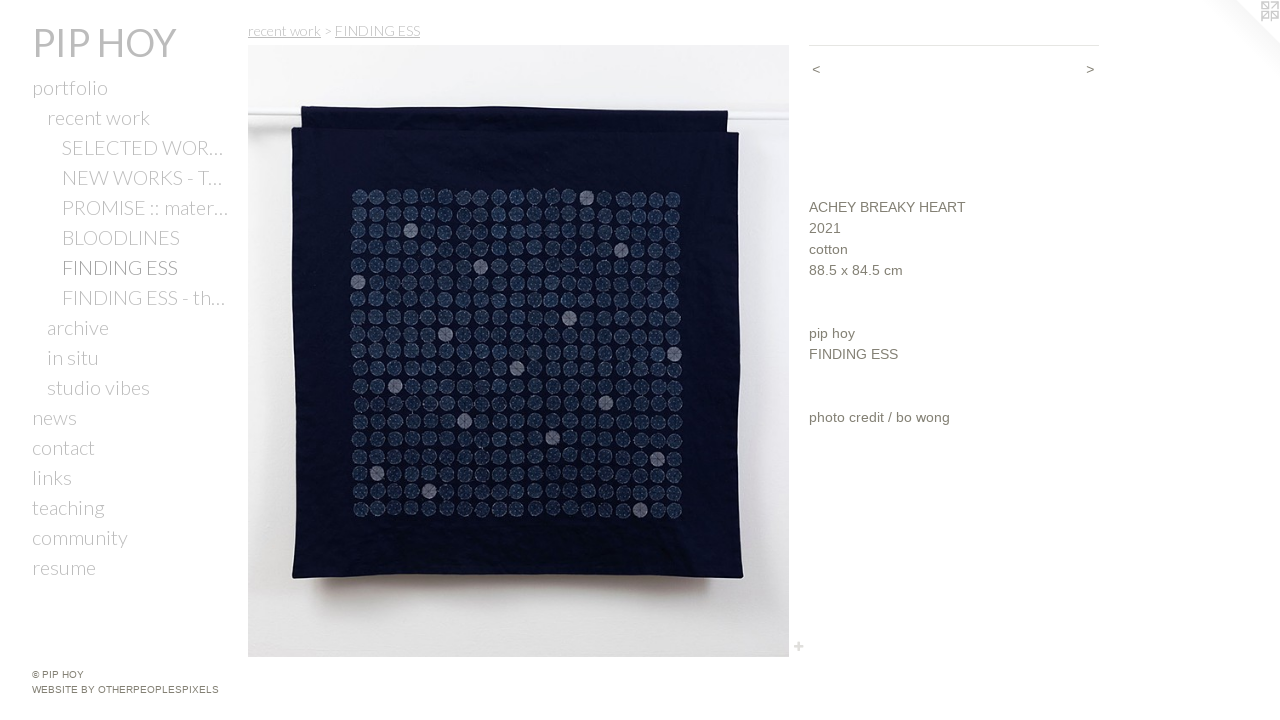

--- FILE ---
content_type: text/html;charset=utf-8
request_url: https://piphoy.com/artwork/4966815.html
body_size: 4029
content:
<!doctype html><html class="no-js a-image mobile-title-align--center has-mobile-menu-icon--left has-text-next-to-media p-artwork has-page-nav l-bricks mobile-menu-align--center "><head><meta charset="utf-8" /><meta content="IE=edge" http-equiv="X-UA-Compatible" /><meta http-equiv="X-OPP-Site-Id" content="41740" /><meta http-equiv="X-OPP-Revision" content="3531" /><meta http-equiv="X-OPP-Locke-Environment" content="production" /><meta http-equiv="X-OPP-Locke-Release" content="v0.0.141" /><title>PIP HOY</title><link rel="canonical" href="https://piphoy.com/artwork/4966815.html" /><meta content="website" property="og:type" /><meta property="og:url" content="https://piphoy.com/artwork/4966815.html" /><meta property="og:title" /><meta content="width=device-width, initial-scale=1" name="viewport" /><link type="text/css" rel="stylesheet" href="//cdnjs.cloudflare.com/ajax/libs/normalize/3.0.2/normalize.min.css" /><link type="text/css" rel="stylesheet" media="only all" href="//maxcdn.bootstrapcdn.com/font-awesome/4.3.0/css/font-awesome.min.css" /><link type="text/css" rel="stylesheet" media="not all and (min-device-width: 600px) and (min-device-height: 600px)" href="/release/locke/production/v0.0.141/css/small.css" /><link type="text/css" rel="stylesheet" media="only all and (min-device-width: 600px) and (min-device-height: 600px)" href="/release/locke/production/v0.0.141/css/large-bricks.css" /><link type="text/css" rel="stylesheet" media="not all and (min-device-width: 600px) and (min-device-height: 600px)" href="/r17640914990000003531/css/small-site.css" /><link type="text/css" rel="stylesheet" media="only all and (min-device-width: 600px) and (min-device-height: 600px)" href="/r17640914990000003531/css/large-site.css" /><link type="text/css" rel="stylesheet" media="only all and (min-device-width: 600px) and (min-device-height: 600px)" href="//fonts.googleapis.com/css?family=Lato:400" /><link type="text/css" rel="stylesheet" media="only all and (min-device-width: 600px) and (min-device-height: 600px)" href="//fonts.googleapis.com/css?family=Lato:300" /><link type="text/css" rel="stylesheet" media="not all and (min-device-width: 600px) and (min-device-height: 600px)" href="//fonts.googleapis.com/css?family=Lato:300&amp;text=MENUHomeprtflinwscakhguy" /><link type="text/css" rel="stylesheet" media="not all and (min-device-width: 600px) and (min-device-height: 600px)" href="//fonts.googleapis.com/css?family=Lato:400&amp;text=PI%20HOY" /><script>window.OPP = window.OPP || {};
OPP.modernMQ = 'only all';
OPP.smallMQ = 'not all and (min-device-width: 600px) and (min-device-height: 600px)';
OPP.largeMQ = 'only all and (min-device-width: 600px) and (min-device-height: 600px)';
OPP.downURI = '/x/7/4/0/41740/.down';
OPP.gracePeriodURI = '/x/7/4/0/41740/.grace_period';
OPP.imgL = function (img) {
  !window.lazySizes && img.onerror();
};
OPP.imgE = function (img) {
  img.onerror = img.onload = null;
  img.src = img.getAttribute('data-src');
  //img.srcset = img.getAttribute('data-srcset');
};</script><script src="/release/locke/production/v0.0.141/js/modernizr.js"></script><script src="/release/locke/production/v0.0.141/js/masonry.js"></script><script src="/release/locke/production/v0.0.141/js/respimage.js"></script><script src="/release/locke/production/v0.0.141/js/ls.aspectratio.js"></script><script src="/release/locke/production/v0.0.141/js/lazysizes.js"></script><script src="/release/locke/production/v0.0.141/js/large.js"></script><script src="/release/locke/production/v0.0.141/js/hammer.js"></script><script>if (!Modernizr.mq('only all')) { document.write('<link type="text/css" rel="stylesheet" href="/release/locke/production/v0.0.141/css/minimal.css">') }</script><style>.media-max-width {
  display: block;
}

@media (min-height: 1363px) {

  .media-max-width {
    max-width: 1024.0px;
  }

}

@media (max-height: 1363px) {

  .media-max-width {
    max-width: 75.09922346850733vh;
  }

}</style><script>(function(i,s,o,g,r,a,m){i['GoogleAnalyticsObject']=r;i[r]=i[r]||function(){
(i[r].q=i[r].q||[]).push(arguments)},i[r].l=1*new Date();a=s.createElement(o),
m=s.getElementsByTagName(o)[0];a.async=1;a.src=g;m.parentNode.insertBefore(a,m)
})(window,document,'script','//www.google-analytics.com/analytics.js','ga');
ga('create', 'UA-32778706-1', 'auto');
ga('send', 'pageview');</script></head><body><header id="header"><a class=" site-title" href="/home.html"><span class=" site-title-text u-break-word">PIP HOY</span><div class=" site-title-media"></div></a><a id="mobile-menu-icon" class="mobile-menu-icon hidden--no-js hidden--large"><svg viewBox="0 0 21 17" width="21" height="17" fill="currentColor"><rect x="0" y="0" width="21" height="3" rx="0"></rect><rect x="0" y="7" width="21" height="3" rx="0"></rect><rect x="0" y="14" width="21" height="3" rx="0"></rect></svg></a></header><nav class=" hidden--large"><ul class=" site-nav"><li class="nav-item nav-home "><a class="nav-link " href="/home.html">Home</a></li><li class="nav-item expanded nav-museum "><a class="nav-link " href="/section/301655.html">portfolio</a><ul><li class="nav-item expanded nav-museum "><a class="nav-link " href="/section/470284-recent%20work.html">recent work</a><ul><li class="nav-gallery nav-item expanded "><a class="nav-link " href="/section/527370-SELECTED%20WORK%202024.html">SELECTED WORK 2024</a></li><li class="nav-gallery nav-item expanded "><a class="nav-link " href="/section/527369-NEW%20WORKS%20-%20TAC%20Studio%20Artists%20Exhibition.html">NEW WORKS - TAC Studio Artists Exhibition</a></li><li class="nav-gallery nav-item expanded "><a class="nav-link " href="/section/523929-PROMISE%20%3a%3a%20material%20%26%20matter.html">PROMISE :: material &amp; matter</a></li><li class="nav-gallery nav-item expanded "><a class="nav-link " href="/section/515438-BLOODLINES.html">BLOODLINES</a></li><li class="nav-gallery nav-item expanded "><a class="selected nav-link " href="/section/505834-FINDING%20ESS.html">FINDING ESS</a></li><li class="nav-gallery nav-item expanded "><a class="nav-link " href="/section/508750-FINDING%20ESS%20-%20the%20exhibition%20%282021%29.html">FINDING ESS - the exhibition (2021)</a></li></ul></li><li class="nav-item expanded nav-museum "><a class="nav-link " href="/section/470271-archive.html">archive</a><ul><li class="nav-item nav-museum "><a class="nav-link " href="/section/470314-2017-2020%20-%20selected%20works.html">2017-2020 - selected works</a><ul><li class="nav-gallery nav-item "><a class="nav-link " href="/section/492066-infinite%20THE%20JUNE%20SERIES.html">infinite THE JUNE SERIES</a></li><li class="nav-gallery nav-item "><a class="nav-link " href="/section/482051-infinite%20IN%20GOUACHE.html">infinite IN GOUACHE</a></li><li class="nav-gallery nav-item "><a class="nav-link " href="/section/482050-CONFETTI%20series.html">CONFETTI series</a></li></ul></li><li class="nav-item nav-museum "><a class="nav-link " href="/section/470276-2014-2016%20-%20selected%20works.html">2014-2016 - selected works</a><ul><li class="nav-gallery nav-item "><a class="nav-link " href="/section/482054-acrylic%20on%20canvas.html">acrylic on canvas</a></li><li class="nav-gallery nav-item "><a class="nav-link " href="/section/482055-collage%20on%20paper.html">collage on paper</a></li></ul></li><li class="nav-item nav-museum "><a class="nav-link " href="/section/470275-2011-2013%20-%20selected%20works.html">2011-2013 - selected works</a><ul><li class="nav-gallery nav-item "><a class="nav-link " href="/section/482059-acrylic%20on%20canvas%20-%20dots.html">acrylic on canvas - dots</a></li><li class="nav-gallery nav-item "><a class="nav-link " href="/section/482060-acrylic%20on%20canvas%20-%20dashes.html">acrylic on canvas - dashes</a></li><li class="nav-gallery nav-item "><a class="nav-link " href="/section/470273-acrylic%20on%20canvas%20-%20wave%20series.html">acrylic on canvas - wave series</a></li><li class="nav-gallery nav-item "><a class="nav-link " href="/section/482061-collage.html">collage</a></li></ul></li><li class="nav-gallery nav-item "><a class="nav-link " href="/section/508819-surfboards.html">surfboards</a></li></ul></li><li class="nav-gallery nav-item expanded "><a class="nav-link " href="/section/431321-in%20situ.html">in situ</a></li><li class="nav-gallery nav-item expanded "><a class="nav-link " href="/section/470318-studio%20vibes.html">studio vibes</a></li></ul></li><li class="nav-news nav-item "><a class="nav-link " href="/news.html">news</a></li><li class="nav-item nav-contact "><a class="nav-link " href="/contact.html">contact</a></li><li class="nav-links nav-item "><a class="nav-link " href="/links.html">links</a></li><li class="nav-flex1 nav-item "><a class="nav-link " href="/page/1-teaching.html">teaching</a></li><li class="nav-flex2 nav-item "><a class="nav-link " href="/page/2-community.html">community</a></li><li class="nav-item nav-pdf1 "><a target="_blank" class="nav-link " href="//img-cache.oppcdn.com/fixed/41740/assets/NP9bLJo8TxIV_sOv.pdf">resume</a></li></ul></nav><div class=" content"><nav class=" hidden--small" id="nav"><header><a class=" site-title" href="/home.html"><span class=" site-title-text u-break-word">PIP HOY</span><div class=" site-title-media"></div></a></header><ul class=" site-nav"><li class="nav-item nav-home "><a class="nav-link " href="/home.html">Home</a></li><li class="nav-item expanded nav-museum "><a class="nav-link " href="/section/301655.html">portfolio</a><ul><li class="nav-item expanded nav-museum "><a class="nav-link " href="/section/470284-recent%20work.html">recent work</a><ul><li class="nav-gallery nav-item expanded "><a class="nav-link " href="/section/527370-SELECTED%20WORK%202024.html">SELECTED WORK 2024</a></li><li class="nav-gallery nav-item expanded "><a class="nav-link " href="/section/527369-NEW%20WORKS%20-%20TAC%20Studio%20Artists%20Exhibition.html">NEW WORKS - TAC Studio Artists Exhibition</a></li><li class="nav-gallery nav-item expanded "><a class="nav-link " href="/section/523929-PROMISE%20%3a%3a%20material%20%26%20matter.html">PROMISE :: material &amp; matter</a></li><li class="nav-gallery nav-item expanded "><a class="nav-link " href="/section/515438-BLOODLINES.html">BLOODLINES</a></li><li class="nav-gallery nav-item expanded "><a class="selected nav-link " href="/section/505834-FINDING%20ESS.html">FINDING ESS</a></li><li class="nav-gallery nav-item expanded "><a class="nav-link " href="/section/508750-FINDING%20ESS%20-%20the%20exhibition%20%282021%29.html">FINDING ESS - the exhibition (2021)</a></li></ul></li><li class="nav-item expanded nav-museum "><a class="nav-link " href="/section/470271-archive.html">archive</a><ul><li class="nav-item nav-museum "><a class="nav-link " href="/section/470314-2017-2020%20-%20selected%20works.html">2017-2020 - selected works</a><ul><li class="nav-gallery nav-item "><a class="nav-link " href="/section/492066-infinite%20THE%20JUNE%20SERIES.html">infinite THE JUNE SERIES</a></li><li class="nav-gallery nav-item "><a class="nav-link " href="/section/482051-infinite%20IN%20GOUACHE.html">infinite IN GOUACHE</a></li><li class="nav-gallery nav-item "><a class="nav-link " href="/section/482050-CONFETTI%20series.html">CONFETTI series</a></li></ul></li><li class="nav-item nav-museum "><a class="nav-link " href="/section/470276-2014-2016%20-%20selected%20works.html">2014-2016 - selected works</a><ul><li class="nav-gallery nav-item "><a class="nav-link " href="/section/482054-acrylic%20on%20canvas.html">acrylic on canvas</a></li><li class="nav-gallery nav-item "><a class="nav-link " href="/section/482055-collage%20on%20paper.html">collage on paper</a></li></ul></li><li class="nav-item nav-museum "><a class="nav-link " href="/section/470275-2011-2013%20-%20selected%20works.html">2011-2013 - selected works</a><ul><li class="nav-gallery nav-item "><a class="nav-link " href="/section/482059-acrylic%20on%20canvas%20-%20dots.html">acrylic on canvas - dots</a></li><li class="nav-gallery nav-item "><a class="nav-link " href="/section/482060-acrylic%20on%20canvas%20-%20dashes.html">acrylic on canvas - dashes</a></li><li class="nav-gallery nav-item "><a class="nav-link " href="/section/470273-acrylic%20on%20canvas%20-%20wave%20series.html">acrylic on canvas - wave series</a></li><li class="nav-gallery nav-item "><a class="nav-link " href="/section/482061-collage.html">collage</a></li></ul></li><li class="nav-gallery nav-item "><a class="nav-link " href="/section/508819-surfboards.html">surfboards</a></li></ul></li><li class="nav-gallery nav-item expanded "><a class="nav-link " href="/section/431321-in%20situ.html">in situ</a></li><li class="nav-gallery nav-item expanded "><a class="nav-link " href="/section/470318-studio%20vibes.html">studio vibes</a></li></ul></li><li class="nav-news nav-item "><a class="nav-link " href="/news.html">news</a></li><li class="nav-item nav-contact "><a class="nav-link " href="/contact.html">contact</a></li><li class="nav-links nav-item "><a class="nav-link " href="/links.html">links</a></li><li class="nav-flex1 nav-item "><a class="nav-link " href="/page/1-teaching.html">teaching</a></li><li class="nav-flex2 nav-item "><a class="nav-link " href="/page/2-community.html">community</a></li><li class="nav-item nav-pdf1 "><a target="_blank" class="nav-link " href="//img-cache.oppcdn.com/fixed/41740/assets/NP9bLJo8TxIV_sOv.pdf">resume</a></li></ul><footer><div class=" copyright">© PIP HOY</div><div class=" credit"><a href="http://otherpeoplespixels.com/ref/piphoy.com" target="_blank">Website by OtherPeoplesPixels</a></div></footer></nav><main id="main"><a class=" logo hidden--small" href="http://otherpeoplespixels.com/ref/piphoy.com" title="Website by OtherPeoplesPixels" target="_blank"></a><div class=" page clearfix media-max-width"><h1 class="parent-title title"><a class=" title-segment hidden--small" href="/section/470284-recent%20work.html">recent work</a><span class=" title-sep hidden--small"> &gt; </span><a class=" title-segment" href="/section/505834-FINDING%20ESS.html">FINDING ESS</a></h1><div class=" media-and-info"><div class=" page-media-wrapper media"><a class=" page-media u-spaceball" href="/artwork/4916519.html" id="media"><img data-aspectratio="1024/1159" class="u-img " src="//img-cache.oppcdn.com/fixed/41740/assets/EqE5hETUvLmNLVj1.jpg" srcset="//img-cache.oppcdn.com/img/v1.0/s:41740/t:QkxBTksrVEVYVCtIRVJF/p:12/g:tl/o:2.5/a:50/q:90/1024x1159-EqE5hETUvLmNLVj1.jpg/1024x1159/30c5096f4af87ef22d05a23b38e1bd24.jpg 1024w,
//img-cache.oppcdn.com/img/v1.0/s:41740/t:QkxBTksrVEVYVCtIRVJF/p:12/g:tl/o:2.5/a:50/q:90/984x4096-EqE5hETUvLmNLVj1.jpg/984x1113/01ee7e1abc92ac7d0194a431d1ef8280.jpg 984w,
//img-cache.oppcdn.com/img/v1.0/s:41740/t:QkxBTksrVEVYVCtIRVJF/p:12/g:tl/o:2.5/a:50/q:90/1640x830-EqE5hETUvLmNLVj1.jpg/733x830/86d6843b8e066d78da9c2b0296e506bf.jpg 733w,
//img-cache.oppcdn.com/img/v1.0/s:41740/t:QkxBTksrVEVYVCtIRVJF/p:12/g:tl/o:2.5/a:50/q:90/640x4096-EqE5hETUvLmNLVj1.jpg/640x724/e632284491a6b25636391399dbcdb605.jpg 640w,
//img-cache.oppcdn.com/img/v1.0/s:41740/t:QkxBTksrVEVYVCtIRVJF/p:12/g:tl/o:2.5/a:50/q:90/1400x720-EqE5hETUvLmNLVj1.jpg/636x720/b6443f240c3d715ba2cdc6ee64e3eb5a.jpg 636w,
//img-cache.oppcdn.com/img/v1.0/s:41740/t:QkxBTksrVEVYVCtIRVJF/p:12/g:tl/o:2.5/a:50/q:90/984x588-EqE5hETUvLmNLVj1.jpg/519x588/81a0959cfd9d2773bb66b90bc07b40e0.jpg 519w,
//img-cache.oppcdn.com/fixed/41740/assets/EqE5hETUvLmNLVj1.jpg 424w" sizes="(max-device-width: 599px) 100vw,
(max-device-height: 599px) 100vw,
(max-width: 424px) 424px,
(max-height: 480px) 424px,
(max-width: 519px) 519px,
(max-height: 588px) 519px,
(max-width: 636px) 636px,
(max-height: 720px) 636px,
(max-width: 640px) 640px,
(max-height: 724px) 640px,
(max-width: 733px) 733px,
(max-height: 830px) 733px,
(max-width: 984px) 984px,
(max-height: 1113px) 984px,
1024px" /></a><a class=" zoom-corner" style="display: none" id="zoom-corner"><span class=" zoom-icon fa fa-search-plus"></span></a><div class="share-buttons a2a_kit social-icons hidden--small" data-a2a-url="https://piphoy.com/artwork/4966815.html"><a target="_blank" class="u-img-link share-button a2a_dd " href="https://www.addtoany.com/share_save"><span class="social-icon share fa-plus fa "></span></a></div></div><div class=" info border-color"><div class=" page-nav hidden--small border-color clearfix"><a class=" prev" id="artwork-prev" href="/artwork/4966817.html">&lt; <span class=" m-hover-show">previous</span></a> <a class=" next" id="artwork-next" href="/artwork/4916519.html"><span class=" m-hover-show">next</span> &gt;</a></div></div></div><div class="description wordy t-multi-column u-columns-1 u-break-word border-color description-1 hr-before--small"><p> <br clear="none" /> <br clear="none" /> <br clear="none" /> <br clear="none" /> <br clear="none" />ACHEY BREAKY HEART  <br clear="none" />2021 <br clear="none" />cotton <br clear="none" />88.5 x 84.5 cm <br clear="none" /> <br clear="none" /> <br clear="none" />pip hoy <br clear="none" />FINDING ESS <br clear="none" /> <br clear="none" /> <br clear="none" />photo credit / bo wong <br clear="none" /></p></div><div class="share-buttons a2a_kit social-icons hidden--large" data-a2a-url="https://piphoy.com/artwork/4966815.html"><a target="_blank" class="u-img-link share-button a2a_dd " href="https://www.addtoany.com/share_save"><span class="social-icon share fa-plus fa "></span></a></div></div></main></div><footer><div class=" copyright">© PIP HOY</div><div class=" credit"><a href="http://otherpeoplespixels.com/ref/piphoy.com" target="_blank">Website by OtherPeoplesPixels</a></div></footer><div class=" modal zoom-modal" style="display: none" id="zoom-modal"><style>@media (min-aspect-ratio: 1024/1159) {

  .zoom-media {
    width: auto;
    max-height: 1159px;
    height: 100%;
  }

}

@media (max-aspect-ratio: 1024/1159) {

  .zoom-media {
    height: auto;
    max-width: 1024px;
    width: 100%;
  }

}
@supports (object-fit: contain) {
  img.zoom-media {
    object-fit: contain;
    width: 100%;
    height: 100%;
    max-width: 1024px;
    max-height: 1159px;
  }
}</style><div class=" zoom-media-wrapper u-spaceball"><img onerror="OPP.imgE(this);" onload="OPP.imgL(this);" data-src="//img-cache.oppcdn.com/fixed/41740/assets/EqE5hETUvLmNLVj1.jpg" data-srcset="//img-cache.oppcdn.com/img/v1.0/s:41740/t:QkxBTksrVEVYVCtIRVJF/p:12/g:tl/o:2.5/a:50/q:90/1024x1159-EqE5hETUvLmNLVj1.jpg/1024x1159/30c5096f4af87ef22d05a23b38e1bd24.jpg 1024w,
//img-cache.oppcdn.com/img/v1.0/s:41740/t:QkxBTksrVEVYVCtIRVJF/p:12/g:tl/o:2.5/a:50/q:90/984x4096-EqE5hETUvLmNLVj1.jpg/984x1113/01ee7e1abc92ac7d0194a431d1ef8280.jpg 984w,
//img-cache.oppcdn.com/img/v1.0/s:41740/t:QkxBTksrVEVYVCtIRVJF/p:12/g:tl/o:2.5/a:50/q:90/1640x830-EqE5hETUvLmNLVj1.jpg/733x830/86d6843b8e066d78da9c2b0296e506bf.jpg 733w,
//img-cache.oppcdn.com/img/v1.0/s:41740/t:QkxBTksrVEVYVCtIRVJF/p:12/g:tl/o:2.5/a:50/q:90/640x4096-EqE5hETUvLmNLVj1.jpg/640x724/e632284491a6b25636391399dbcdb605.jpg 640w,
//img-cache.oppcdn.com/img/v1.0/s:41740/t:QkxBTksrVEVYVCtIRVJF/p:12/g:tl/o:2.5/a:50/q:90/1400x720-EqE5hETUvLmNLVj1.jpg/636x720/b6443f240c3d715ba2cdc6ee64e3eb5a.jpg 636w,
//img-cache.oppcdn.com/img/v1.0/s:41740/t:QkxBTksrVEVYVCtIRVJF/p:12/g:tl/o:2.5/a:50/q:90/984x588-EqE5hETUvLmNLVj1.jpg/519x588/81a0959cfd9d2773bb66b90bc07b40e0.jpg 519w,
//img-cache.oppcdn.com/fixed/41740/assets/EqE5hETUvLmNLVj1.jpg 424w" data-sizes="(max-device-width: 599px) 100vw,
(max-device-height: 599px) 100vw,
(max-width: 424px) 424px,
(max-height: 480px) 424px,
(max-width: 519px) 519px,
(max-height: 588px) 519px,
(max-width: 636px) 636px,
(max-height: 720px) 636px,
(max-width: 640px) 640px,
(max-height: 724px) 640px,
(max-width: 733px) 733px,
(max-height: 830px) 733px,
(max-width: 984px) 984px,
(max-height: 1113px) 984px,
1024px" class="zoom-media lazyload hidden--no-js " /><noscript><img class="zoom-media " src="//img-cache.oppcdn.com/fixed/41740/assets/EqE5hETUvLmNLVj1.jpg" /></noscript></div></div><div class=" offline"></div><script src="/release/locke/production/v0.0.141/js/small.js"></script><script src="/release/locke/production/v0.0.141/js/artwork.js"></script><script>var a2a_config = a2a_config || {};a2a_config.prioritize = ['facebook','twitter','linkedin','googleplus','pinterest','instagram','tumblr','share'];a2a_config.onclick = 1;(function(){  var a = document.createElement('script');  a.type = 'text/javascript'; a.async = true;  a.src = '//static.addtoany.com/menu/page.js';  document.getElementsByTagName('head')[0].appendChild(a);})();</script><script>window.oppa=window.oppa||function(){(oppa.q=oppa.q||[]).push(arguments)};oppa('config','pathname','production/v0.0.141/41740');oppa('set','g','true');oppa('set','l','bricks');oppa('set','p','artwork');oppa('set','a','image');oppa('rect','m','media','main');oppa('send');</script><script async="" src="/release/locke/production/v0.0.141/js/analytics.js"></script><script src="https://otherpeoplespixels.com/static/enable-preview.js"></script></body></html>

--- FILE ---
content_type: text/css;charset=utf-8
request_url: https://piphoy.com/r17640914990000003531/css/large-site.css
body_size: 470
content:
body {
  background-color: #FFFFFF;
  font-weight: normal;
  font-style: normal;
  font-family: "Verdana", "Geneva", sans-serif;
}

body {
  color: #848175;
}

main a {
  color: #848175;
}

main a:hover {
  text-decoration: underline;
  color: #9c9a90;
}

main a:visited {
  color: #9c9a90;
}

.site-title, .mobile-menu-icon {
  color: #BCBCBC;
}

.site-nav, .mobile-menu-link, nav:before, nav:after {
  color: #BCBCBC;
}

.site-nav a {
  color: #BCBCBC;
}

.site-nav a:hover {
  text-decoration: none;
  color: #a3a3a3;
}

.site-nav a:visited {
  color: #BCBCBC;
}

.site-nav a.selected {
  color: #a3a3a3;
}

.site-nav:hover a.selected {
  color: #BCBCBC;
}

footer {
  color: #848175;
}

footer a {
  color: #848175;
}

footer a:hover {
  text-decoration: underline;
  color: #9c9a90;
}

footer a:visited {
  color: #9c9a90;
}

.title, .news-item-title, .flex-page-title {
  color: #BCBCBC;
}

.title a {
  color: #BCBCBC;
}

.title a:hover {
  text-decoration: none;
  color: #a3a3a3;
}

.title a:visited {
  color: #BCBCBC;
}

.hr, .hr-before:before, .hr-after:after, .hr-before--small:before, .hr-before--large:before, .hr-after--small:after, .hr-after--large:after {
  border-top-color: #e4e4e1;
}

.button {
  background: #848175;
  color: #FFFFFF;
}

.social-icon {
  background-color: #848175;
  color: #FFFFFF;
}

.welcome-modal {
  background-color: #FFFFFF;
}

.share-button .social-icon {
  color: #848175;
}

.site-title {
  font-family: "Lato", sans-serif;
  font-style: normal;
  font-weight: 400;
}

.site-nav {
  font-family: "Lato", sans-serif;
  font-style: normal;
  font-weight: 300;
}

.section-title, .parent-title, .news-item-title, .link-name, .preview-placeholder, .preview-image, .flex-page-title {
  font-family: "Lato", sans-serif;
  font-style: normal;
  font-weight: 300;
}

body {
  font-size: 14px;
}

.site-title {
  font-size: 38px;
}

.site-nav {
  font-size: 20px;
}

.title, .news-item-title, .link-name, .flex-page-title {
  font-size: 14px;
}

.border-color {
  border-color: hsla(48, 6.0240965%, 48.82353%, 0.2);
}

.p-artwork .page-nav a {
  color: #848175;
}

.p-artwork .page-nav a:hover {
  text-decoration: none;
  color: #848175;
}

.p-artwork .page-nav a:visited {
  color: #848175;
}

.wordy {
  text-align: left;
}

--- FILE ---
content_type: text/css;charset=utf-8
request_url: https://piphoy.com/r17640914990000003531/css/small-site.css
body_size: 337
content:
body {
  background-color: #FFFFFF;
  font-weight: normal;
  font-style: normal;
  font-family: "Verdana", "Geneva", sans-serif;
}

body {
  color: #848175;
}

main a {
  color: #848175;
}

main a:hover {
  text-decoration: underline;
  color: #9c9a90;
}

main a:visited {
  color: #9c9a90;
}

.site-title, .mobile-menu-icon {
  color: #BCBCBC;
}

.site-nav, .mobile-menu-link, nav:before, nav:after {
  color: #BCBCBC;
}

.site-nav a {
  color: #BCBCBC;
}

.site-nav a:hover {
  text-decoration: none;
  color: #a3a3a3;
}

.site-nav a:visited {
  color: #BCBCBC;
}

.site-nav a.selected {
  color: #a3a3a3;
}

.site-nav:hover a.selected {
  color: #BCBCBC;
}

footer {
  color: #848175;
}

footer a {
  color: #848175;
}

footer a:hover {
  text-decoration: underline;
  color: #9c9a90;
}

footer a:visited {
  color: #9c9a90;
}

.title, .news-item-title, .flex-page-title {
  color: #BCBCBC;
}

.title a {
  color: #BCBCBC;
}

.title a:hover {
  text-decoration: none;
  color: #a3a3a3;
}

.title a:visited {
  color: #BCBCBC;
}

.hr, .hr-before:before, .hr-after:after, .hr-before--small:before, .hr-before--large:before, .hr-after--small:after, .hr-after--large:after {
  border-top-color: #e4e4e1;
}

.button {
  background: #848175;
  color: #FFFFFF;
}

.social-icon {
  background-color: #848175;
  color: #FFFFFF;
}

.welcome-modal {
  background-color: #FFFFFF;
}

.site-title {
  font-family: "Lato", sans-serif;
  font-style: normal;
  font-weight: 400;
}

nav {
  font-family: "Lato", sans-serif;
  font-style: normal;
  font-weight: 300;
}

.wordy {
  text-align: left;
}

.site-title {
  font-size: 2.375rem;
}

footer .credit a {
  color: #848175;
}

--- FILE ---
content_type: text/css; charset=utf-8
request_url: https://fonts.googleapis.com/css?family=Lato:300&text=MENUHomeprtflinwscakhguy
body_size: -450
content:
@font-face {
  font-family: 'Lato';
  font-style: normal;
  font-weight: 300;
  src: url(https://fonts.gstatic.com/l/font?kit=S6u9w4BMUTPHh7USewqFHi_o38VwprkWg6-maenKUD1DNLxjQUNpQa3MqlE&skey=91f32e07d083dd3a&v=v25) format('woff2');
}


--- FILE ---
content_type: text/css; charset=utf-8
request_url: https://fonts.googleapis.com/css?family=Lato:400&text=PI%20HOY
body_size: -477
content:
@font-face {
  font-family: 'Lato';
  font-style: normal;
  font-weight: 400;
  src: url(https://fonts.gstatic.com/l/font?kit=S6uyw4BMUTPHvxw6WQevLiHIpZR6vq0&skey=2d58b92a99e1c086&v=v25) format('woff2');
}


--- FILE ---
content_type: text/plain
request_url: https://www.google-analytics.com/j/collect?v=1&_v=j102&a=1360105768&t=pageview&_s=1&dl=https%3A%2F%2Fpiphoy.com%2Fartwork%2F4966815.html&ul=en-us%40posix&dt=PIP%20HOY&sr=1280x720&vp=1280x720&_u=IEBAAEABAAAAACAAI~&jid=669710666&gjid=1342687821&cid=506497949.1770098786&tid=UA-32778706-1&_gid=1538161261.1770098786&_r=1&_slc=1&z=665200368
body_size: -449
content:
2,cG-2FRVRQ0J8J